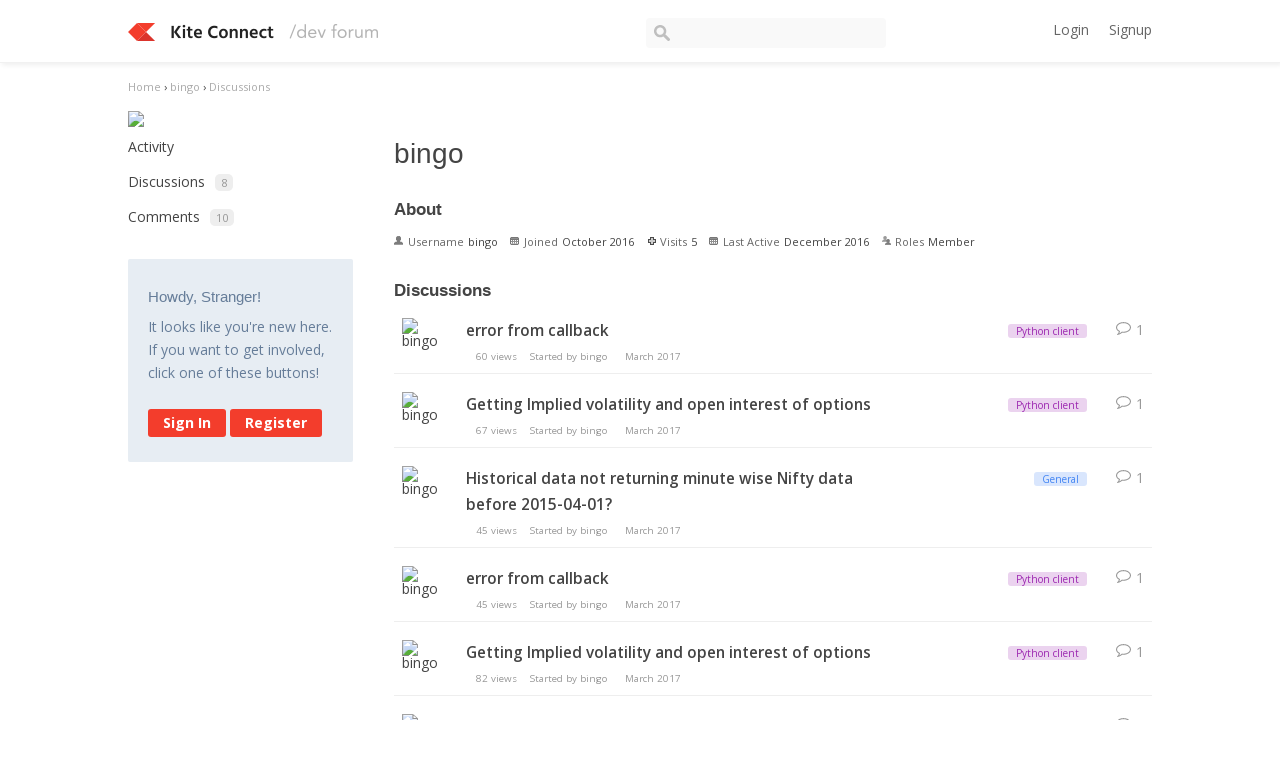

--- FILE ---
content_type: text/html; charset=utf-8
request_url: https://kite.trade/forum/profile/discussions/bingo
body_size: 5409
content:
<!DOCTYPE html>
<html lang="en">
<head>
    <link href='https://fonts.googleapis.com/css?family=Hind:400,600|Open+Sans:400,600,700' rel='stylesheet' type='text/css'>
    <title>bingo - Kite Connect developer forum</title>
  <link rel="stylesheet" type="text/css" href="/forum/applications/dashboard/design/style.css?v=2.3.1" media="all" />
  <link rel="stylesheet" type="text/css" href="/forum/plugins/ButtonBar/design/buttonbar.css?v=1.7.1" media="all" />
  <link rel="stylesheet" type="text/css" href="/forum/plugins/GooglePrettify/design/prettify.css?v=1.2.2" media="all" />
  <link rel="stylesheet" type="text/css" href="/forum/plugins/Tagging/design/tag.css?v=1.8.12" media="all" />
  <link rel="stylesheet" type="text/css" href="/forum/plugins/Tagging/design/childtagslist.css?v=1.8.12" media="all" />
  <link rel="stylesheet" type="text/css" href="/forum/resources/design/vanillicon.css?v=2.3.1" media="all" />
  <link rel="stylesheet" type="text/css" href="/forum/plugins/editor/design/editor.css?v=1.7.7" media="all" />
  <link rel="stylesheet" type="text/css" href="/forum/themes/kite/design/custom.css?v=2.3.1" media="all" />
  <link rel="canonical" href="https://kite.trade/forum/profile/discussions/bingo" />
  <meta name="robots" content="noindex,noarchive" />
  <meta property="fb:app_id" content="950631401651649" />
  <meta property="og:site_name" content="Kite Connect developer forum" />
  <meta property="og:title" itemprop="name" content="bingo" />
  <meta property="og:url" content="https://kite.trade/forum/profile/discussions/bingo" />
  <meta property="og:image" itemprop="image" content="https://kite.trade/forum/uploads/M58ZYS3K6UQU.jpg" />
  <script type="text/javascript">gdn=window.gdn||{};gdn.meta={
    "DefaultAbout": "Write something about yourself...",
    "AnalyticsTask": "tick",
    "TagHint": "Start to type...",
    "ButtonBarLinkUrl": "Enter your URL:",
    "ButtonBarImageUrl": "Enter image URL:",
    "ButtonBarBBCodeHelpText": "You can use <b><a href=\"http:\/\/en.wikipedia.org\/wiki\/BBCode\" target=\"_new\">BBCode<\/a><\/b> in your post.",
    "ButtonBarHtmlHelpText": "You can use <b><a href=\"http:\/\/htmlguide.drgrog.com\/cheatsheet.php\" target=\"_new\">Simple HTML<\/a><\/b> in your post.",
    "ButtonBarMarkdownHelpText": "You can use <b><a href=\"http:\/\/en.wikipedia.org\/wiki\/Markdown\" target=\"_new\">Markdown<\/a><\/b> in your post.",
    "InputFormat": "Html",
    "editorVersion": "1.7.7",
    "editorPluginAssets": "\/forum\/plugins\/editor",
    "wysiwygHelpText": "You are using <a href=\"https:\/\/en.wikipedia.org\/wiki\/WYSIWYG\" target=\"_new\">WYSIWYG<\/a> in your post.",
    "bbcodeHelpText": "You can use <a href=\"http:\/\/en.wikipedia.org\/wiki\/BBCode\" target=\"_new\">BBCode<\/a> in your post.",
    "htmlHelpText": "You can use <a href=\"http:\/\/htmlguide.drgrog.com\/cheatsheet.php\" target=\"_new\">Simple HTML<\/a> in your post.",
    "markdownHelpText": "You can use <a href=\"http:\/\/en.wikipedia.org\/wiki\/Markdown\" target=\"_new\">Markdown<\/a> in your post.",
    "textHelpText": "You are using plain text in your post.",
    "editorWysiwygCSS": "\/forum\/plugins\/editor\/design\/wysiwyg.css",
    "canUpload": false,
    "maxUploadSize": 2097152,
    "editorFileInputName": "editorupload",
    "allowedFileExtensions": "[\"txt\",\"jpg\",\"jpeg\",\"gif\",\"png\",\"bmp\",\"tiff\",\"ico\",\"zip\",\"gz\",\"tar.gz\",\"tgz\",\"psd\",\"ai\",\"fla\",\"pdf\",\"doc\",\"xls\",\"ppt\",\"docx\",\"xlsx\",\"log\",\"rar\",\"7z\"]",
    "maxFileUploads": "20",
    "TransportError": "A fatal error occurred while processing the request.<br \/>The server returned the following response: %s",
    "TransientKey": null,
    "WebRoot": "https:\/\/kite.trade\/forum",
    "UrlFormat": "\/forum\/{Path}",
    "Path": "profile\/discussions\/bingo",
    "Args": "",
    "ResolvedPath": "dashboard\/profile\/discussions",
    "ResolvedArgs": {
        "UserReference": "bingo",
        "Username": "",
        "Page": "",
        "UserID": ""
    },
    "SignedIn": 0,
    "ConfirmHeading": "Confirm",
    "ConfirmText": "Are you sure you want to do that?",
    "Okay": "Okay",
    "Cancel": "Cancel",
    "Search": "Search"
};</script>
  <script src="//ajax.googleapis.com/ajax/libs/jquery/1.10.2/jquery.min.js?v=2.3.1" type="text/javascript"></script>
  <script src="/forum/js/library/jquery.form.js?v=2.3.1" type="text/javascript"></script>
  <script src="/forum/js/library/jquery.popup.js?v=2.3.1" type="text/javascript"></script>
  <script src="/forum/js/library/jquery.gardenhandleajaxform.js?v=2.3.1" type="text/javascript"></script>
  <script src="/forum/js/library/jquery.autosize.min.js?v=2.3.1" type="text/javascript"></script>
  <script src="/forum/js/global.js?v=2.3.1" type="text/javascript"></script>
  <script src="/forum/js/library/jquery.jcrop.min.js?v=2.3.1" type="text/javascript"></script>
  <script src="/forum/applications/dashboard/js/profile.js?v=2.3.1" type="text/javascript"></script>
  <script src="/forum/js/library/jquery.gardenmorepager.js?v=2.3.1" type="text/javascript"></script>
  <script src="/forum/applications/dashboard/js/activity.js?v=2.3.1" type="text/javascript"></script>
  <script src="/forum/applications/vanilla/js/discussions.js?v=2.3.1" type="text/javascript"></script>
  <script src="/forum/plugins/GooglePrettify/js/prettify.js?v=1.2.2" type="text/javascript"></script>
  <script src="/forum/plugins/ButtonBar/js/buttonbar.js?v=1.7.1" type="text/javascript"></script>
  <script src="/forum/plugins/ButtonBar/js/jquery.hotkeys.js?v=1.7.1" type="text/javascript"></script>
  <script src="/forum/plugins/editor/js/editor.js?v=1.7.7" type="text/javascript"></script>
  <script src="/forum/plugins/editor/js/jquery.ui.widget.js?v=1.7.7" type="text/javascript"></script>
  <script src="/forum/plugins/editor/js/jquery.iframe-transport.js?v=1.7.7" type="text/javascript"></script>
  <script src="/forum/plugins/editor/js/jquery.fileupload.js?v=1.7.7" type="text/javascript"></script>
  <script type="text/javascript">jQuery(function ($) {

            function init() {
                $('.Message').each(function () {
                    if ($(this).data('GooglePrettify')) {
                        return;
                    }
                    $(this).data('GooglePrettify', '1');

                    pre = $('pre', this).addClass('prettyprint');

                    // Let prettyprint determine styling, rather than the editor.
                    $('code', this).removeClass('CodeInline');
                    pre.removeClass('CodeBlock');

                    prettyPrint();

                    pre.removeClass('prettyprint');
                });
            }

            $(document).on('CommentAdded PreviewLoaded popupReveal', init);
            init();
        });</script>
</head>
<body id="dashboard_profile_discussions" class="Dashboard Profile discussions  Profile Section-Profile">
<header class="header">
    <div class="container">
        <div class="row">
            <div class="four columns logo-container">
                <a href="/forum/" class="logo"><img src="https://kite.trade/forum/uploads/M58ZYS3K6UQU.jpg" alt="Kite Connect developer forum" /></a>
                <a href="/forum/" class="logo-small"><img src="/forum/themes/kite/design/images/logo-small.png" /></a>

                <a href="#" id="burger">☰</a>
            </div>
            <!-- <li><a href="/forum/entry/signin" rel="nofollow" class="SignInPopup">Sign In</a></li> -->
            <div class="five columns search">
                <form method="get" action="/forum//search">
                    <div>
                        <input type="text" id="Form_Search" name="Search" accesskey="/" class="InputBox" />
                    </div>
                </form>
            </div>
            <div class="three columns profile">
                <div class="MeBox MeBox-SignIn"><div class="SignInLinks"><a href="/forum/entry/signin?Target=profile%2Fdiscussions%2Fbingo" class=" SignInPopup" rel="nofollow">Login</a><a href="/forum/entry/register?Target=profile%2Fdiscussions%2Fbingo" class="ApplyButton" rel="nofollow">Signup</a> </div> <div class="SignInIcons"></div></div>
            </div>
        </div>
    </div>
</header>

<div class="container">
    <div class="BreadcrumbsWrapper"><span class="Breadcrumbs" itemscope itemtype="http://data-vocabulary.org/Breadcrumb"><span class="CrumbLabel CrumbLabel HomeCrumb"><a href="https://kite.trade/forum/" itemprop="url"><span itemprop="title">Home</span></a></span> <span itemprop="child" itemscope itemtype="http://data-vocabulary.org/Breadcrumb"><span class="Crumb">›</span> <span class="CrumbLabel "><a href="/forum/profile/bingo" itemprop="url"><span itemprop="title">bingo</span></a></span> <span itemprop="child" itemscope itemtype="http://data-vocabulary.org/Breadcrumb"><span class="Crumb">›</span> <span class="CrumbLabel  Last"><a href="/forum/profile/discussions/bingo" itemprop="url"><span itemprop="title">Discussions</span></a></span> </span></span></span></div>
    <div class="row">
        <div class="three columns panel" id="sidebar">
                <div class="Photo PhotoWrap PhotoWrapLarge ">
        <img src="https://secure.gravatar.com/avatar.php?gravatar_id=f7437de8fa1b67d257ecabdbe0de8f93&amp;amp;size=250&amp;default=https%3A%2F%2Fvanillicon.com%2Ff7437de8fa1b67d257ecabdbe0de8f93_200.png" class="ProfilePhotoLarge" />    </div>
<div class="BoxFilter BoxProfileFilter">
    <ul class="FilterMenu">
        <li class="Activity"><a href="/forum/profile/activity/bingo"><span class="Sprite SpActivity"></span> Activity</a></li>
<li class="Active Discussions"><a href="/forum/profile/discussions/1247/bingo"><span class="Sprite SpDiscussions"></span> Discussions<span class="Aside"><span class="Count">8</span></span></a></li>
<li class="Comments"><a href="/forum/profile/comments/1247/bingo"><span class="Sprite SpComments"></span> Comments<span class="Aside"><span class="Count">10</span></span></a></li>
    </ul>
</div>
<div class="Box GuestBox">
    <h4>Howdy, Stranger!</h4>

    <p>It looks like you're new here. If you want to get involved, click one of these buttons!</p>

    <p></p>

    <div class="P"><a href="/forum/entry/signin?Target=profile%2Fdiscussions%2Fbingo" class="Button Primary SignInPopup" rel="nofollow">Sign In</a> <a href="/forum/entry/register?Target=profile%2Fdiscussions%2Fbingo" class="Button ApplyButton" rel="nofollow">Register</a></div>    </div>

        </div>
        <div class="nine columns content" id="Content">
            <div class="ProfileOptions">
     </div>
<div class="Profile">
    <div class="User" itemscope itemtype="http://schema.org/Person">
    <h1 class="H">bingo<span class="Gloss"></span></h1>
        <div class="About P">
        <h2 class="H">About</h2>
        <dl class="About">
                        <dt class="Name">Username</dt>
            <dd class="Name" itemprop="name">bingo</dd>

            
                        <dt class="Joined">Joined</dt>
            <dd class="Joined"><time title="October 19, 2016  8:56AM" datetime="2016-10-19T08:56:17+00:00">October 2016</time></dd>
            <dt class="Visits">Visits</dt>
            <dd class="Visits">5</dd>
            <dt class="LastActive">Last Active</dt>
            <dd class="LastActive"><time title="December 20, 2016  3:21PM" datetime="2016-12-20T15:21:55+00:00">December 2016</time></dd>
            <dt class="Roles">Roles</dt>
            <dd class="Roles">Member</dd>
                    </dl>
    </div>
</div>
<div class="BoxFilter BoxProfileFilter">
    <ul class="FilterMenu">
        <li class="Activity"><a href="/forum/profile/activity/bingo"><span class="Sprite SpActivity"></span> Activity</a></li>
<li class="Active Discussions"><a href="/forum/profile/discussions/1247/bingo"><span class="Sprite SpDiscussions"></span> Discussions<span class="Aside"><span class="Count">8</span></span></a></li>
<li class="Comments"><a href="/forum/profile/comments/1247/bingo"><span class="Sprite SpComments"></span> Comments<span class="Aside"><span class="Count">10</span></span></a></li>
    </ul>
</div>
<div class="DataListWrap"><h2 class="H">Discussions</h2><ul class="DataList Discussions">        <li id="Discussion_1396" class="Item Unread ItemDiscussion">
                        <div class="ItemContent Discussion row">
                <div class="one column">
                    <a title="bingo" href="/forum/profile/bingo" class="PhotoWrap"><img src="https://secure.gravatar.com/avatar.php?gravatar_id=f7437de8fa1b67d257ecabdbe0de8f93&amp;amp;size=50&amp;default=https%3A%2F%2Fvanillicon.com%2Ff7437de8fa1b67d257ecabdbe0de8f93.png" alt="bingo" class="ProfilePhoto ProfilePhotoMedium" /></a>                </div>
                <div class="seven columns">
                    <div class="Title">
                        <a href="https://kite.trade/forum/discussion/1396/error-from-callback">error from callback</a>                    </div>
                    <div class="Meta Meta-Discussion">
                                                     <span class="MItem MCount DiscussionScore Hidden"><span title="0 points" class="Number">0</span> points</span>
                         <span class="views-count"><span>60</span> views</span>  <span class="MItem LastCommentBy">Started by <a href="/forum/profile/bingo">bingo</a></span>  <span class="MItem LastCommentDate"><time title="March 21, 2017 11:26AM" datetime="2017-03-21T11:26:48+00:00">March 2017</time></span>                     </div>
                </div><!-- col //-->
                <div class="four columns options">
                                        <span class="MItem Category color-purple"><a href="https://kite.trade/forum/categories/python-client">Python client</a></span>                    <span class="icon-views">60</span>
                    <span class="icon-replies">1</span>
                </div>
            </div>
                    </li>
            <li id="Discussion_1395" class="Item Alt Unread ItemDiscussion">
                        <div class="ItemContent Discussion row">
                <div class="one column">
                    <a title="bingo" href="/forum/profile/bingo" class="PhotoWrap"><img src="https://secure.gravatar.com/avatar.php?gravatar_id=f7437de8fa1b67d257ecabdbe0de8f93&amp;amp;size=50&amp;default=https%3A%2F%2Fvanillicon.com%2Ff7437de8fa1b67d257ecabdbe0de8f93.png" alt="bingo" class="ProfilePhoto ProfilePhotoMedium" /></a>                </div>
                <div class="seven columns">
                    <div class="Title">
                        <a href="https://kite.trade/forum/discussion/1395/getting-implied-volatility-and-open-interest-of-options">Getting Implied volatility and open interest of options</a>                    </div>
                    <div class="Meta Meta-Discussion">
                                                     <span class="MItem MCount DiscussionScore Hidden"><span title="0 points" class="Number">0</span> points</span>
                         <span class="views-count"><span>67</span> views</span>  <span class="MItem LastCommentBy">Started by <a href="/forum/profile/bingo">bingo</a></span>  <span class="MItem LastCommentDate"><time title="March 21, 2017 11:26AM" datetime="2017-03-21T11:26:48+00:00">March 2017</time></span>                     </div>
                </div><!-- col //-->
                <div class="four columns options">
                                        <span class="MItem Category color-purple"><a href="https://kite.trade/forum/categories/python-client">Python client</a></span>                    <span class="icon-views">67</span>
                    <span class="icon-replies">1</span>
                </div>
            </div>
                    </li>
            <li id="Discussion_1394" class="Item Unread ItemDiscussion">
                        <div class="ItemContent Discussion row">
                <div class="one column">
                    <a title="bingo" href="/forum/profile/bingo" class="PhotoWrap"><img src="https://secure.gravatar.com/avatar.php?gravatar_id=f7437de8fa1b67d257ecabdbe0de8f93&amp;amp;size=50&amp;default=https%3A%2F%2Fvanillicon.com%2Ff7437de8fa1b67d257ecabdbe0de8f93.png" alt="bingo" class="ProfilePhoto ProfilePhotoMedium" /></a>                </div>
                <div class="seven columns">
                    <div class="Title">
                        <a href="https://kite.trade/forum/discussion/1394/historical-data-not-returning-minute-wise-nifty-data-before-2015-04-01">Historical data not returning minute wise Nifty data before 2015-04-01?</a>                    </div>
                    <div class="Meta Meta-Discussion">
                                                     <span class="MItem MCount DiscussionScore Hidden"><span title="0 points" class="Number">0</span> points</span>
                         <span class="views-count"><span>45</span> views</span>  <span class="MItem LastCommentBy">Started by <a href="/forum/profile/bingo">bingo</a></span>  <span class="MItem LastCommentDate"><time title="March 21, 2017 11:26AM" datetime="2017-03-21T11:26:48+00:00">March 2017</time></span>                     </div>
                </div><!-- col //-->
                <div class="four columns options">
                                        <span class="MItem Category color-green"><a href="https://kite.trade/forum/categories/general">General</a></span>                    <span class="icon-views">45</span>
                    <span class="icon-replies">1</span>
                </div>
            </div>
                    </li>
            <li id="Discussion_1389" class="Item Alt Unread ItemDiscussion">
                        <div class="ItemContent Discussion row">
                <div class="one column">
                    <a title="bingo" href="/forum/profile/bingo" class="PhotoWrap"><img src="https://secure.gravatar.com/avatar.php?gravatar_id=f7437de8fa1b67d257ecabdbe0de8f93&amp;amp;size=50&amp;default=https%3A%2F%2Fvanillicon.com%2Ff7437de8fa1b67d257ecabdbe0de8f93.png" alt="bingo" class="ProfilePhoto ProfilePhotoMedium" /></a>                </div>
                <div class="seven columns">
                    <div class="Title">
                        <a href="https://kite.trade/forum/discussion/1389/error-from-callback">error from callback</a>                    </div>
                    <div class="Meta Meta-Discussion">
                                                     <span class="MItem MCount DiscussionScore Hidden"><span title="0 points" class="Number">0</span> points</span>
                         <span class="views-count"><span>45</span> views</span>  <span class="MItem LastCommentBy">Started by <a href="/forum/profile/bingo">bingo</a></span>  <span class="MItem LastCommentDate"><time title="March 21, 2017 11:26AM" datetime="2017-03-21T11:26:48+00:00">March 2017</time></span>                     </div>
                </div><!-- col //-->
                <div class="four columns options">
                                        <span class="MItem Category color-purple"><a href="https://kite.trade/forum/categories/python-client">Python client</a></span>                    <span class="icon-views">45</span>
                    <span class="icon-replies">1</span>
                </div>
            </div>
                    </li>
            <li id="Discussion_1388" class="Item Unread ItemDiscussion">
                        <div class="ItemContent Discussion row">
                <div class="one column">
                    <a title="bingo" href="/forum/profile/bingo" class="PhotoWrap"><img src="https://secure.gravatar.com/avatar.php?gravatar_id=f7437de8fa1b67d257ecabdbe0de8f93&amp;amp;size=50&amp;default=https%3A%2F%2Fvanillicon.com%2Ff7437de8fa1b67d257ecabdbe0de8f93.png" alt="bingo" class="ProfilePhoto ProfilePhotoMedium" /></a>                </div>
                <div class="seven columns">
                    <div class="Title">
                        <a href="https://kite.trade/forum/discussion/1388/getting-implied-volatility-and-open-interest-of-options">Getting Implied volatility and open interest of options</a>                    </div>
                    <div class="Meta Meta-Discussion">
                                                     <span class="MItem MCount DiscussionScore Hidden"><span title="0 points" class="Number">0</span> points</span>
                         <span class="views-count"><span>82</span> views</span>  <span class="MItem LastCommentBy">Started by <a href="/forum/profile/bingo">bingo</a></span>  <span class="MItem LastCommentDate"><time title="March 21, 2017 11:26AM" datetime="2017-03-21T11:26:48+00:00">March 2017</time></span>                     </div>
                </div><!-- col //-->
                <div class="four columns options">
                                        <span class="MItem Category color-purple"><a href="https://kite.trade/forum/categories/python-client">Python client</a></span>                    <span class="icon-views">82</span>
                    <span class="icon-replies">1</span>
                </div>
            </div>
                    </li>
            <li id="Discussion_1387" class="Item Alt Unread ItemDiscussion">
                        <div class="ItemContent Discussion row">
                <div class="one column">
                    <a title="bingo" href="/forum/profile/bingo" class="PhotoWrap"><img src="https://secure.gravatar.com/avatar.php?gravatar_id=f7437de8fa1b67d257ecabdbe0de8f93&amp;amp;size=50&amp;default=https%3A%2F%2Fvanillicon.com%2Ff7437de8fa1b67d257ecabdbe0de8f93.png" alt="bingo" class="ProfilePhoto ProfilePhotoMedium" /></a>                </div>
                <div class="seven columns">
                    <div class="Title">
                        <a href="https://kite.trade/forum/discussion/1387/getting-implied-volatility-and-open-interest-of-options">Getting Implied volatility and open interest of options</a>                    </div>
                    <div class="Meta Meta-Discussion">
                                                     <span class="MItem MCount DiscussionScore Hidden"><span title="0 points" class="Number">0</span> points</span>
                         <span class="views-count"><span>85</span> views</span>  <span class="MItem LastCommentBy">Started by <a href="/forum/profile/bingo">bingo</a></span>  <span class="MItem LastCommentDate"><time title="March 21, 2017 11:26AM" datetime="2017-03-21T11:26:48+00:00">March 2017</time></span>                     </div>
                </div><!-- col //-->
                <div class="four columns options">
                                        <span class="MItem Category color-green"><a href="https://kite.trade/forum/categories/general">General</a></span>                    <span class="icon-views">85</span>
                    <span class="icon-replies">1</span>
                </div>
            </div>
                    </li>
            <li id="Discussion_1386" class="Item Unread ItemDiscussion">
                        <div class="ItemContent Discussion row">
                <div class="one column">
                    <a title="bingo" href="/forum/profile/bingo" class="PhotoWrap"><img src="https://secure.gravatar.com/avatar.php?gravatar_id=f7437de8fa1b67d257ecabdbe0de8f93&amp;amp;size=50&amp;default=https%3A%2F%2Fvanillicon.com%2Ff7437de8fa1b67d257ecabdbe0de8f93.png" alt="bingo" class="ProfilePhoto ProfilePhotoMedium" /></a>                </div>
                <div class="seven columns">
                    <div class="Title">
                        <a href="https://kite.trade/forum/discussion/1386/historical-data-not-returning-minute-wise-nifty-data-before-2015-04-01">Historical data not returning minute wise Nifty data before 2015-04-01?</a>                    </div>
                    <div class="Meta Meta-Discussion">
                                                     <span class="MItem MCount DiscussionScore Hidden"><span title="0 points" class="Number">0</span> points</span>
                         <span class="views-count"><span>62</span> views</span>  <span class="MItem LastCommentBy">Started by <a href="/forum/profile/bingo">bingo</a></span>  <span class="MItem LastCommentDate"><time title="March 21, 2017 11:26AM" datetime="2017-03-21T11:26:48+00:00">March 2017</time></span>                     </div>
                </div><!-- col //-->
                <div class="four columns options">
                                        <span class="MItem Category color-green"><a href="https://kite.trade/forum/categories/general">General</a></span>                    <span class="icon-views">62</span>
                    <span class="icon-replies">1</span>
                </div>
            </div>
                    </li>
            <li id="Discussion_908" class="Item Alt Participated Read ItemDiscussion">
                        <div class="ItemContent Discussion row">
                <div class="one column">
                    <a title="bingo" href="/forum/profile/bingo" class="PhotoWrap"><img src="https://secure.gravatar.com/avatar.php?gravatar_id=f7437de8fa1b67d257ecabdbe0de8f93&amp;amp;size=50&amp;default=https%3A%2F%2Fvanillicon.com%2Ff7437de8fa1b67d257ecabdbe0de8f93.png" alt="bingo" class="ProfilePhoto ProfilePhotoMedium" /></a>                </div>
                <div class="seven columns">
                    <div class="Title">
                        <a href="https://kite.trade/forum/discussion/908/historical-data-not-returning-minute-wise-nifty-data-before-2015-04-01">Historical data not returning minute wise Nifty data before 2015-04-01?</a>                    </div>
                    <div class="Meta Meta-Discussion">
                                                     <span class="MItem MCount DiscussionScore Hidden"><span title="0 points" class="Number">0</span> points</span>
                         <span class="views-count"><span>213</span> views</span>  <span class="MItem LastCommentBy">Most recent by <a href="/forum/profile/sujith">sujith</a></span>  <span class="MItem LastCommentDate"><time title="December 11, 2016  1:43PM" datetime="2016-12-11T13:43:14+00:00">December 2016</time></span>                    </div>
                </div><!-- col //-->
                <div class="four columns options">
                                        <span class="MItem Category color-orange"><a href="https://kite.trade/forum/categories/kite-publisher">Kite Publisher</a></span>                    <span class="icon-views">213</span>
                    <span class="icon-replies">4</span>
                </div>
            </div>
                    </li>
            <li id="Discussion_828" class="Item Participated Read ItemDiscussion">
                        <div class="ItemContent Discussion row">
                <div class="one column">
                    <a title="bingo" href="/forum/profile/bingo" class="PhotoWrap"><img src="https://secure.gravatar.com/avatar.php?gravatar_id=f7437de8fa1b67d257ecabdbe0de8f93&amp;amp;size=50&amp;default=https%3A%2F%2Fvanillicon.com%2Ff7437de8fa1b67d257ecabdbe0de8f93.png" alt="bingo" class="ProfilePhoto ProfilePhotoMedium" /></a>                </div>
                <div class="seven columns">
                    <div class="Title">
                        <a href="https://kite.trade/forum/discussion/828/how-to-handle-catch-error-from-callback">How to handle/catch error from callback?</a>                    </div>
                    <div class="Meta Meta-Discussion">
                                                     <span class="MItem MCount DiscussionScore Hidden"><span title="0 points" class="Number">0</span> points</span>
                         <span class="views-count"><span>179</span> views</span>  <span class="MItem LastCommentBy">Most recent by <a href="/forum/profile/sujith">sujith</a></span>  <span class="MItem LastCommentDate"><time title="November 24, 2016  7:32AM" datetime="2016-11-24T07:32:58+00:00">November 2016</time></span>                    </div>
                </div><!-- col //-->
                <div class="four columns options">
                                        <span class="MItem Category color-purple"><a href="https://kite.trade/forum/categories/python-client">Python client</a></span>                    <span class="icon-views">179</span>
                    <span class="icon-replies">2</span>
                </div>
            </div>
                    </li>
            <li id="Discussion_811" class="Item Alt Closed Participated Read ItemDiscussion">
                        <div class="ItemContent Discussion row">
                <div class="one column">
                    <a title="bingo" href="/forum/profile/bingo" class="PhotoWrap"><img src="https://secure.gravatar.com/avatar.php?gravatar_id=f7437de8fa1b67d257ecabdbe0de8f93&amp;amp;size=50&amp;default=https%3A%2F%2Fvanillicon.com%2Ff7437de8fa1b67d257ecabdbe0de8f93.png" alt="bingo" class="ProfilePhoto ProfilePhotoMedium" /></a>                </div>
                <div class="seven columns">
                    <div class="Title">
                        <a href="https://kite.trade/forum/discussion/811/modifying-quantity-of-a-fulfilled-order">Modifying quantity of a fulfilled order</a>                    </div>
                    <div class="Meta Meta-Discussion">
                         <span class="Tag Tag-Closed" title="Closed">Closed</span>                              <span class="MItem MCount DiscussionScore Hidden"><span title="0 points" class="Number">0</span> points</span>
                         <span class="views-count"><span>119</span> views</span>  <span class="MItem LastCommentBy">Most recent by <a href="/forum/profile/Matti">Matti</a></span>  <span class="MItem LastCommentDate"><time title="November 16, 2016  2:23PM" datetime="2016-11-16T14:23:53+00:00">November 2016</time></span>                    </div>
                </div><!-- col //-->
                <div class="four columns options">
                                        <span class="MItem Category color-purple"><a href="https://kite.trade/forum/categories/python-client">Python client</a></span>                    <span class="icon-views">119</span>
                    <span class="icon-replies">1</span>
                </div>
            </div>
                    </li>
            <li id="Discussion_803" class="Item Participated Read ItemDiscussion">
                        <div class="ItemContent Discussion row">
                <div class="one column">
                    <a title="bingo" href="/forum/profile/bingo" class="PhotoWrap"><img src="https://secure.gravatar.com/avatar.php?gravatar_id=f7437de8fa1b67d257ecabdbe0de8f93&amp;amp;size=50&amp;default=https%3A%2F%2Fvanillicon.com%2Ff7437de8fa1b67d257ecabdbe0de8f93.png" alt="bingo" class="ProfilePhoto ProfilePhotoMedium" /></a>                </div>
                <div class="seven columns">
                    <div class="Title">
                        <a href="https://kite.trade/forum/discussion/803/change-parameter-in-nifty-tick">change parameter in Nifty tick</a>                    </div>
                    <div class="Meta Meta-Discussion">
                                                     <span class="MItem MCount DiscussionScore Hidden"><span title="0 points" class="Number">0</span> points</span>
                         <span class="views-count"><span>168</span> views</span>  <span class="MItem LastCommentBy">Most recent by <a href="/forum/profile/Vivek">Vivek</a></span>  <span class="MItem LastCommentDate"><time title="November 16, 2016  3:29AM" datetime="2016-11-16T03:29:43+00:00">November 2016</time></span>                    </div>
                </div><!-- col //-->
                <div class="four columns options">
                                        <span class="MItem Category color-aqua"><a href="https://kite.trade/forum/categories/websockets-%28streaming-data%29">Market data (WebSockets)</a></span>                    <span class="icon-views">168</span>
                    <span class="icon-replies">2</span>
                </div>
            </div>
                    </li>
            <li id="Discussion_718" class="Item Alt Participated Read ItemDiscussion">
                        <div class="ItemContent Discussion row">
                <div class="one column">
                    <a title="bingo" href="/forum/profile/bingo" class="PhotoWrap"><img src="https://secure.gravatar.com/avatar.php?gravatar_id=f7437de8fa1b67d257ecabdbe0de8f93&amp;amp;size=50&amp;default=https%3A%2F%2Fvanillicon.com%2Ff7437de8fa1b67d257ecabdbe0de8f93.png" alt="bingo" class="ProfilePhoto ProfilePhotoMedium" /></a>                </div>
                <div class="seven columns">
                    <div class="Title">
                        <a href="https://kite.trade/forum/discussion/718/is-it-possible-to-get-historical-minute-level-data-for-nifty-50">Is it possible to get Historical minute level data for Nifty 50?</a>                    </div>
                    <div class="Meta Meta-Discussion">
                                                     <span class="MItem MCount DiscussionScore Hidden"><span title="0 points" class="Number">0</span> points</span>
                         <span class="views-count"><span>376</span> views</span>  <span class="MItem LastCommentBy">Most recent by <a href="/forum/profile/sujith">sujith</a></span>  <span class="MItem LastCommentDate"><time title="December  3, 2016  2:05PM" datetime="2016-12-03T14:05:35+00:00">December 2016</time></span>                    </div>
                </div><!-- col //-->
                <div class="four columns options">
                                        <span class="MItem Category color-green"><a href="https://kite.trade/forum/categories/general">General</a></span>                    <span class="icon-views">376</span>
                    <span class="icon-replies">3</span>
                </div>
            </div>
                    </li>
            <li id="Discussion_698" class="Item Participated Read ItemDiscussion">
                        <div class="ItemContent Discussion row">
                <div class="one column">
                    <a title="bingo" href="/forum/profile/bingo" class="PhotoWrap"><img src="https://secure.gravatar.com/avatar.php?gravatar_id=f7437de8fa1b67d257ecabdbe0de8f93&amp;amp;size=50&amp;default=https%3A%2F%2Fvanillicon.com%2Ff7437de8fa1b67d257ecabdbe0de8f93.png" alt="bingo" class="ProfilePhoto ProfilePhotoMedium" /></a>                </div>
                <div class="seven columns">
                    <div class="Title">
                        <a href="https://kite.trade/forum/discussion/698/running-multiple-strategies-in-multiple-different-sessions-simultaneously">Running multiple strategies in multiple different sessions simultaneously</a>                    </div>
                    <div class="Meta Meta-Discussion">
                                                     <span class="MItem MCount DiscussionScore Hidden"><span title="0 points" class="Number">0</span> points</span>
                         <span class="views-count"><span>504</span> views</span>  <span class="MItem LastCommentBy">Most recent by <a href="/forum/profile/Kailash">Kailash</a></span>  <span class="MItem LastCommentDate"><time title="October 27, 2016  5:49AM" datetime="2016-10-27T05:49:55+00:00">October 2016</time></span>                    </div>
                </div><!-- col //-->
                <div class="four columns options">
                                        <span class="MItem Category color-purple"><a href="https://kite.trade/forum/categories/python-client">Python client</a></span>                    <span class="icon-views">504</span>
                    <span class="icon-replies">3</span>
                </div>
            </div>
                    </li>
            <li id="Discussion_684" class="Item Alt Participated Read ItemDiscussion">
                        <div class="ItemContent Discussion row">
                <div class="one column">
                    <a title="bingo" href="/forum/profile/bingo" class="PhotoWrap"><img src="https://secure.gravatar.com/avatar.php?gravatar_id=f7437de8fa1b67d257ecabdbe0de8f93&amp;amp;size=50&amp;default=https%3A%2F%2Fvanillicon.com%2Ff7437de8fa1b67d257ecabdbe0de8f93.png" alt="bingo" class="ProfilePhoto ProfilePhotoMedium" /></a>                </div>
                <div class="seven columns">
                    <div class="Title">
                        <a href="https://kite.trade/forum/discussion/684/what-does-the-orders-value-in-depth-of-the-websocket-tick-response-represent">What does the "orders" value in depth of the websocket tick response represent?</a>                    </div>
                    <div class="Meta Meta-Discussion">
                                                     <span class="MItem MCount DiscussionScore Hidden"><span title="0 points" class="Number">0</span> points</span>
                         <span class="views-count"><span>129</span> views</span>  <span class="MItem LastCommentBy">Most recent by <a href="/forum/profile/Vivek">Vivek</a></span>  <span class="MItem LastCommentDate"><time title="October 21, 2016  9:14AM" datetime="2016-10-21T09:14:02+00:00">October 2016</time></span>                    </div>
                </div><!-- col //-->
                <div class="four columns options">
                                        <span class="MItem Category color-violet"><a href="https://kite.trade/forum/categories/api-clients">API clients</a></span>                    <span class="icon-views">129</span>
                    <span class="icon-replies">2</span>
                </div>
            </div>
                    </li>
            <li id="Discussion_682" class="Item Participated Read ItemDiscussion">
                        <div class="ItemContent Discussion row">
                <div class="one column">
                    <a title="bingo" href="/forum/profile/bingo" class="PhotoWrap"><img src="https://secure.gravatar.com/avatar.php?gravatar_id=f7437de8fa1b67d257ecabdbe0de8f93&amp;amp;size=50&amp;default=https%3A%2F%2Fvanillicon.com%2Ff7437de8fa1b67d257ecabdbe0de8f93.png" alt="bingo" class="ProfilePhoto ProfilePhotoMedium" /></a>                </div>
                <div class="seven columns">
                    <div class="Title">
                        <a href="https://kite.trade/forum/discussion/682/duration-used-in-ohlc-calculation-in-websocket-ticks">Duration used in ohlc calculation in websocket ticks</a>                    </div>
                    <div class="Meta Meta-Discussion">
                                                     <span class="MItem MCount DiscussionScore Hidden"><span title="0 points" class="Number">0</span> points</span>
                         <span class="views-count"><span>819</span> views</span>  <span class="MItem LastCommentBy">Most recent by <a href="/forum/profile/bingo">bingo</a></span>  <span class="MItem LastCommentDate"><time title="October 26, 2016  4:29AM" datetime="2016-10-26T04:29:03+00:00">October 2016</time></span>                    </div>
                </div><!-- col //-->
                <div class="four columns options">
                                        <span class="MItem Category color-aqua"><a href="https://kite.trade/forum/categories/websockets-%28streaming-data%29">Market data (WebSockets)</a></span>                    <span class="icon-views">819</span>
                    <span class="icon-replies">13</span>
                </div>
            </div>
                    </li>
    </ul></div></div>

        </div>
    </div>

    <footer class="footer">
        <p>
            Zerodha Member of  NSE &amp; BSE &mdash; SEBI Registration no.: INZ000031633 | CDSL: Depository services through Zerodha Securities Pvt. Ltd. - SEBI Registration no.: IN-DP-100-2015 | Commodity Trading through Zerodha Commodities Pvt. Ltd. MCX: 46025 | NCDEX : 1138. SEBI Registration no.: INZ000038238 | Registered Address: Zerodha, #153/154, 4th Cross, Dollars Colony, Opp. Clarence Public School, J.P Nagar 4th Phase, Bangalore - 560078, Karnataka, India
        </p>
        <p>
            DISCLAIMER: Capital markets, trading, and investments have inherent risks. Please make sure you understand the risks involved and carefully read the Risk Disclosure Document as prescribed by SEBI | ICF before participating in the markets &mdash; <a href="https://kite.trade/terms">Read terms &amp; conditions</a>
        </p>

        Operated by Zerodha Technology Pvt. Ltd. &copy; 2015-2026
        
    </footer>
</div>



<script>
    $(document).ready(function() {
        $("#burger").click(function() {
            if($(this).data("visible") == "1") {
                $(this).data("visible", 0);
                $("#sidebar").hide();
            } else {
                $(this).data("visible", 1);
                $("#sidebar").show();
            }
        });

	$("#Form_Search").focusin(function () {
		$("#Form_Search").css("width", "300px");
	})

        $("#Form_Search").focusout(function () {
                $("#Form_Search").css("width", "240px");
        })

        return false;
    });
</script>

</body>
</html>

--- FILE ---
content_type: image/svg+xml
request_url: https://kite.trade/forum/themes/kite/design/images/icon-eye.svg
body_size: 1932
content:
<?xml version="1.0" encoding="UTF-8" standalone="no"?>
<!-- Generator: Adobe Illustrator 16.0.0, SVG Export Plug-In . SVG Version: 6.00 Build 0)  -->

<svg
   xmlns:dc="http://purl.org/dc/elements/1.1/"
   xmlns:cc="http://creativecommons.org/ns#"
   xmlns:rdf="http://www.w3.org/1999/02/22-rdf-syntax-ns#"
   xmlns:svg="http://www.w3.org/2000/svg"
   xmlns="http://www.w3.org/2000/svg"
   xmlns:sodipodi="http://sodipodi.sourceforge.net/DTD/sodipodi-0.dtd"
   xmlns:inkscape="http://www.inkscape.org/namespaces/inkscape"
   version="1.1"
   id="Capa_1"
   x="0px"
   y="0px"
   width="15.968299"
   height="9.8793926"
   viewBox="0 0 15.968299 9.8793926"
   xml:space="preserve"
   inkscape:version="0.91 r13725"
   sodipodi:docname="icon-eye.svg"><metadata
     id="metadata4384"><rdf:RDF><cc:Work
         rdf:about=""><dc:format>image/svg+xml</dc:format><dc:type
           rdf:resource="http://purl.org/dc/dcmitype/StillImage" /><dc:title></dc:title></cc:Work></rdf:RDF></metadata><defs
     id="defs4382"><marker
       inkscape:stockid="Arrow1Lstart"
       orient="auto"
       refY="0"
       refX="0"
       id="marker5210"
       style="overflow:visible"
       inkscape:isstock="true"><path
         id="path5212"
         d="M 0,0 5,-5 -12.5,0 5,5 0,0 Z"
         style="fill-rule:evenodd;stroke:#000000;stroke-width:1pt"
         transform="matrix(0.8,0,0,0.8,10,0)"
         inkscape:connector-curvature="0" /></marker><marker
       inkscape:stockid="Arrow1Lstart"
       orient="auto"
       refY="0"
       refX="0"
       id="marker5194"
       style="overflow:visible"
       inkscape:isstock="true"><path
         id="path5196"
         d="M 0,0 5,-5 -12.5,0 5,5 0,0 Z"
         style="fill-rule:evenodd;stroke:#000000;stroke-width:1pt"
         transform="matrix(0.8,0,0,0.8,10,0)"
         inkscape:connector-curvature="0" /></marker><marker
       inkscape:stockid="Arrow1Lstart"
       orient="auto"
       refY="0"
       refX="0"
       id="Arrow1Lstart"
       style="overflow:visible"
       inkscape:isstock="true"><path
         id="path4930"
         d="M 0,0 5,-5 -12.5,0 5,5 0,0 Z"
         style="fill-rule:evenodd;stroke:#000000;stroke-width:1pt"
         transform="matrix(0.8,0,0,0.8,10,0)"
         inkscape:connector-curvature="0" /></marker></defs><sodipodi:namedview
     pagecolor="#ffffff"
     bordercolor="#666666"
     borderopacity="1"
     objecttolerance="10"
     gridtolerance="10"
     guidetolerance="10"
     inkscape:pageopacity="0"
     inkscape:pageshadow="2"
     inkscape:window-width="1920"
     inkscape:window-height="1003"
     id="namedview4380"
     showgrid="false"
     inkscape:zoom="1"
     inkscape:cx="-43.381294"
     inkscape:cy="5.2438002"
     inkscape:window-x="0"
     inkscape:window-y="24"
     inkscape:window-maximized="1"
     inkscape:current-layer="Capa_1"
     fit-margin-top="0"
     fit-margin-left="0"
     fit-margin-right="0"
     fit-margin-bottom="0" /><g
     id="g4342"
     transform="matrix(0.02450982,0,0,0.02450982,0.48676587,-2.5603206)"
     style="fill:#999999;fill-opacity:1;stroke:none;stroke-width:20.39998662;stroke-miterlimit:4;stroke-dasharray:none;stroke-opacity:1"><g
       id="g4344"
       style="fill:#999999;fill-opacity:1;stroke:none;stroke-width:20.39998662;stroke-miterlimit:4;stroke-dasharray:none;stroke-opacity:1"><path
         d="m 601.54,278.748 c -6.587,-7.757 -13.571,-14.997 -20.271,-21.605 -38.843,-38.268 -80.536,-70.24 -126.632,-94.064 -33.015,-17.06 -65.411,-28.299 -96.724,-33.9 -18.883,-3.375 -36.226,-4.318 -51.514,-4.318 -15.954,0 -33.652,0.844 -52.52,4.318 -31.66,5.835 -64.078,17.095 -96.716,33.9 -44.806,23.08 -86.804,54.789 -126.632,94.064 -7.7,7.587 -14.352,14.571 -20.272,21.605 -13.685,16.238 -13.671,37.594 0,53.838 16.245,19.316 37.942,39.482 65.142,61.158 57.888,46.104 114.613,75.387 170.175,87.441 19.556,4.184 39.885,5.955 60.823,5.955 20.272,0 40.261,-1.771 59.824,-5.955 56.214,-12.125 113.06,-41.197 170.834,-87.441 28.973,-23.193 50.096,-43.893 64.482,-61.158 13.87,-16.641 14.026,-37.324 10e-4,-53.838 z m -27.916,29.908 c -14.628,17.953 -34.836,36.553 -59.83,56.506 -52.449,41.877 -103.971,69.084 -155.214,79.789 -18.89,3.9 -36.227,5.318 -52.181,5.318 l -1,0 c -16.287,0 -33.284,-1.488 -51.521,-5.318 C 203.308,434.174 151.312,407.627 97.997,365.162 72.868,345.144 53.128,326.275 38.84,308.656 c -2.326,-1.66 -2.326,-3.652 0,-5.978 1.66,-2.326 4.566,-5.736 8.637,-9.977 4.24,-4.403 7.317,-7.644 8.977,-9.636 38.552,-37.893 77.94,-66.468 117.662,-86.414 31.745,-15.947 60.504,-26.491 86.414,-30.916 14.976,-2.552 30.249,-3.985 45.869,-3.985 14.954,0 29.923,1.262 45.529,3.985 26.271,4.588 55.102,15.11 86.421,30.916 40.473,20.421 79.437,48.854 116.995,86.414 8.637,8.644 14.741,15.188 18.279,19.613 1.788,2.234 1.661,4.318 10e-4,5.978 z"
         id="path4346"
         inkscape:connector-curvature="0"
         style="fill:#999999;fill-opacity:1;stroke:none;stroke-width:20.39998662;stroke-miterlimit:4;stroke-dasharray:none;stroke-opacity:1" /><path
         d="m 306.399,189.008 c -32.241,0 -60.164,11.295 -83.095,34.234 -22.931,22.931 -34.234,50.521 -34.234,82.755 0,32.241 11.217,59.583 34.234,82.429 22.853,22.689 50.854,33.9 83.095,33.9 32.234,0 59.49,-11.295 82.096,-33.9 22.931,-22.932 34.233,-50.188 34.233,-82.429 0,-32.234 -11.388,-59.739 -34.233,-82.755 -22.691,-22.853 -49.862,-34.234 -82.096,-34.234 z m 56.165,173.494 c -15.62,15.621 -34.233,23.264 -56.165,23.264 -22.271,0 -41.218,-7.977 -56.838,-23.598 -15.621,-15.619 -23.598,-34.566 -23.598,-56.171 0,-22.265 7.977,-40.877 23.598,-56.499 15.621,-15.621 34.567,-23.598 56.838,-23.598 22.265,0 40.793,8.055 56.165,23.598 15.543,15.706 23.271,34.234 23.271,56.499 0,21.939 -7.65,40.884 -23.271,56.505 z"
         id="path4348"
         inkscape:connector-curvature="0"
         style="fill:#999999;fill-opacity:1;stroke:none;stroke-width:20.39998662;stroke-miterlimit:4;stroke-dasharray:none;stroke-opacity:1" /></g></g><g
     id="g4350"
     transform="matrix(0.02450982,0,0,0.02450982,0.48676587,-2.5603206)"
     style="stroke-width:20.39998662;stroke-miterlimit:4;stroke-dasharray:none;stroke:none" /><g
     id="g4352"
     transform="matrix(0.02450982,0,0,0.02450982,0.48676587,-2.5603206)"
     style="stroke-width:20.39998662;stroke-miterlimit:4;stroke-dasharray:none;stroke:none" /><g
     id="g4354"
     transform="matrix(0.02450982,0,0,0.02450982,0.48676587,-2.5603206)"
     style="stroke-width:20.39998662;stroke-miterlimit:4;stroke-dasharray:none;stroke:none" /><g
     id="g4356"
     transform="matrix(0.02450982,0,0,0.02450982,0.48676587,-2.5603206)"
     style="stroke-width:20.39998662;stroke-miterlimit:4;stroke-dasharray:none;stroke:none" /><g
     id="g4358"
     transform="matrix(0.02450982,0,0,0.02450982,0.48676587,-2.5603206)"
     style="stroke-width:20.39998662;stroke-miterlimit:4;stroke-dasharray:none;stroke:none" /><g
     id="g4360"
     transform="matrix(0.02450982,0,0,0.02450982,0.48676587,-2.5603206)"
     style="stroke-width:20.39998662;stroke-miterlimit:4;stroke-dasharray:none;stroke:none" /><g
     id="g4362"
     transform="matrix(0.02450982,0,0,0.02450982,0.48676587,-2.5603206)"
     style="stroke-width:20.39998662;stroke-miterlimit:4;stroke-dasharray:none;stroke:none" /><g
     id="g4364"
     transform="matrix(0.02450982,0,0,0.02450982,0.48676587,-2.5603206)"
     style="stroke-width:20.39998662;stroke-miterlimit:4;stroke-dasharray:none;stroke:none" /><g
     id="g4366"
     transform="matrix(0.02450982,0,0,0.02450982,0.48676587,-2.5603206)"
     style="stroke-width:20.39998662;stroke-miterlimit:4;stroke-dasharray:none;stroke:none" /><g
     id="g4368"
     transform="matrix(0.02450982,0,0,0.02450982,0.48676587,-2.5603206)"
     style="stroke-width:20.39998662;stroke-miterlimit:4;stroke-dasharray:none;stroke:none" /><g
     id="g4370"
     transform="matrix(0.02450982,0,0,0.02450982,0.48676587,-2.5603206)"
     style="stroke-width:20.39998662;stroke-miterlimit:4;stroke-dasharray:none;stroke:none" /><g
     id="g4372"
     transform="matrix(0.02450982,0,0,0.02450982,0.48676587,-2.5603206)"
     style="stroke-width:20.39998662;stroke-miterlimit:4;stroke-dasharray:none;stroke:none" /><g
     id="g4374"
     transform="matrix(0.02450982,0,0,0.02450982,0.48676587,-2.5603206)"
     style="stroke-width:20.39998662;stroke-miterlimit:4;stroke-dasharray:none;stroke:none" /><g
     id="g4376"
     transform="matrix(0.02450982,0,0,0.02450982,0.48676587,-2.5603206)"
     style="stroke-width:20.39998662;stroke-miterlimit:4;stroke-dasharray:none;stroke:none" /><g
     id="g4378"
     transform="matrix(0.02450982,0,0,0.02450982,0.48676587,-2.5603206)"
     style="stroke-width:20.39998662;stroke-miterlimit:4;stroke-dasharray:none;stroke:none" /></svg>

--- FILE ---
content_type: image/svg+xml
request_url: https://kite.trade/forum/themes/kite/design/images/icon-comment.svg
body_size: 1422
content:
<?xml version="1.0" encoding="UTF-8" standalone="no"?>
<!-- Generator: Adobe Illustrator 16.0.0, SVG Export Plug-In . SVG Version: 6.00 Build 0)  -->

<svg
   xmlns:dc="http://purl.org/dc/elements/1.1/"
   xmlns:cc="http://creativecommons.org/ns#"
   xmlns:rdf="http://www.w3.org/1999/02/22-rdf-syntax-ns#"
   xmlns:svg="http://www.w3.org/2000/svg"
   xmlns="http://www.w3.org/2000/svg"
   xmlns:sodipodi="http://sodipodi.sourceforge.net/DTD/sodipodi-0.dtd"
   xmlns:inkscape="http://www.inkscape.org/namespaces/inkscape"
   version="1.1"
   id="Capa_1"
   x="0px"
   y="0px"
   width="511.626px"
   height="511.627px"
   viewBox="0 0 511.626 511.627"
   style="enable-background:new 0 0 511.626 511.627;"
   xml:space="preserve"
   inkscape:version="0.91 r13725"
   sodipodi:docname="icon-comment.svg"><metadata
     id="metadata4254"><rdf:RDF><cc:Work
         rdf:about=""><dc:format>image/svg+xml</dc:format><dc:type
           rdf:resource="http://purl.org/dc/dcmitype/StillImage" /></cc:Work></rdf:RDF></metadata><defs
     id="defs4252" /><sodipodi:namedview
     pagecolor="#ffffff"
     bordercolor="#666666"
     borderopacity="1"
     objecttolerance="10"
     gridtolerance="10"
     guidetolerance="10"
     inkscape:pageopacity="0"
     inkscape:pageshadow="2"
     inkscape:window-width="1920"
     inkscape:window-height="1003"
     id="namedview4250"
     showgrid="false"
     inkscape:zoom="1"
     inkscape:cx="251.25172"
     inkscape:cy="267.62878"
     inkscape:window-x="0"
     inkscape:window-y="24"
     inkscape:window-maximized="1"
     inkscape:current-layer="Capa_1" /><g
     id="g4216"
     style="fill:#999999;fill-opacity:1"><path
       d="M477.364,127.481c-22.839-28.072-53.864-50.248-93.072-66.522c-39.208-16.274-82.036-24.41-128.479-24.41   c-46.442,0-89.269,8.136-128.478,24.41c-39.209,16.274-70.233,38.446-93.074,66.522C11.419,155.555,0,186.15,0,219.269   c0,28.549,8.61,55.299,25.837,80.232c17.227,24.934,40.778,45.874,70.664,62.813c-2.096,7.611-4.57,14.842-7.426,21.7   c-2.855,6.851-5.424,12.467-7.708,16.847c-2.286,4.374-5.376,9.23-9.281,14.555c-3.899,5.332-6.849,9.093-8.848,11.283   c-1.997,2.19-5.28,5.801-9.851,10.848c-4.565,5.041-7.517,8.33-8.848,9.853c-0.193,0.097-0.953,0.948-2.285,2.574   c-1.331,1.615-1.999,2.419-1.999,2.419l-1.713,2.57c-0.953,1.42-1.381,2.327-1.287,2.703c0.096,0.384-0.094,1.335-0.57,2.854   c-0.477,1.526-0.428,2.669,0.142,3.429v0.287c0.762,3.234,2.283,5.853,4.567,7.851c2.284,1.992,4.858,2.991,7.71,2.991h1.429   c12.375-1.526,23.223-3.613,32.548-6.279c49.87-12.751,93.649-35.782,131.334-69.094c14.274,1.523,28.074,2.283,41.396,2.283   c46.442,0,89.271-8.135,128.479-24.414c39.208-16.276,70.233-38.444,93.072-66.517c22.843-28.072,34.263-58.67,34.263-91.789   C511.626,186.154,500.207,155.555,477.364,127.481z M445.244,292.075c-19.896,22.456-46.733,40.303-80.517,53.529   c-33.784,13.223-70.093,19.842-108.921,19.842c-11.609,0-23.98-0.76-37.113-2.286l-16.274-1.708l-12.277,10.852   c-23.408,20.558-49.582,36.829-78.513,48.821c8.754-15.414,15.416-31.785,19.986-49.102l7.708-27.412l-24.838-14.27   c-24.744-14.093-43.918-30.793-57.53-50.114c-13.61-19.315-20.412-39.638-20.412-60.954c0-26.077,9.945-50.343,29.834-72.803   c19.895-22.458,46.729-40.303,80.515-53.531c33.786-13.229,70.089-19.849,108.92-19.849c38.828,0,75.13,6.617,108.914,19.845   c33.783,13.229,60.62,31.073,80.517,53.531c19.89,22.46,29.834,46.727,29.834,72.802S465.133,269.615,445.244,292.075z"
       id="path4218"
       style="fill:#999999;fill-opacity:1" /></g><g
     id="g4220"
     style="fill:#aaaaaa;fill-opacity:1" /><g
     id="g4222"
     style="fill:#aaaaaa;fill-opacity:1" /><g
     id="g4224"
     style="fill:#aaaaaa;fill-opacity:1" /><g
     id="g4226"
     style="fill:#aaaaaa;fill-opacity:1" /><g
     id="g4228"
     style="fill:#aaaaaa;fill-opacity:1" /><g
     id="g4230"
     style="fill:#aaaaaa;fill-opacity:1" /><g
     id="g4232"
     style="fill:#aaaaaa;fill-opacity:1" /><g
     id="g4234"
     style="fill:#aaaaaa;fill-opacity:1" /><g
     id="g4236"
     style="fill:#aaaaaa;fill-opacity:1" /><g
     id="g4238"
     style="fill:#aaaaaa;fill-opacity:1" /><g
     id="g4240"
     style="fill:#aaaaaa;fill-opacity:1" /><g
     id="g4242"
     style="fill:#aaaaaa;fill-opacity:1" /><g
     id="g4244"
     style="fill:#aaaaaa;fill-opacity:1" /><g
     id="g4246"
     style="fill:#aaaaaa;fill-opacity:1" /><g
     id="g4248"
     style="fill:#aaaaaa;fill-opacity:1" /></svg>